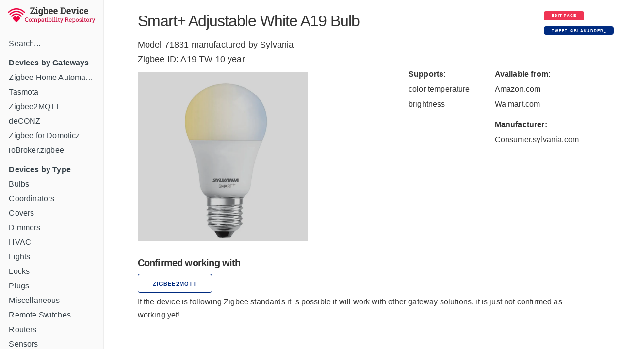

--- FILE ---
content_type: text/html; charset=utf-8
request_url: https://zigbee.blakadder.com/Sylvania_71831.html
body_size: 3138
content:
<!DOCTYPE html>
<html lang="en">
	<head>
  <meta charset="utf-8">
  <meta http-equiv="X-UA-Compatible" content="IE=edge">
  <meta name="viewport" content="width=device-width, initial-scale=1">

  <title>Sylvania Smart+ Adjustable White A19 Bulb 71831 Zigbee compatibility</title>
  <meta name="53f6566e15ee709" content="d860f78eabae4aa6c527363396a9cd0e" />

    <!-- Zigbee Device Compatibility Repository Zigbee Compatibility</title> -->
  <meta name="description" content="Zigbee ID: A19 TW 10 year - 71831 compatibility with third party gateways ">
	<link rel="shortcut icon" type="image/x-icon" href="/favicon.ico">
  <link rel="canonical" href="https://zigbee.blakadder.com/Sylvania_71831.html">

  <meta name="keywords" content="zigbee, tasmota, deconz, deconz, z4d, hue, tradfri">  
  <meta name="viewport" content="width=device-width, initial-scale=1.0, maximum-scale=1.0">
  
  <!-- Google / Search Engine Tags -->
  <meta itemprop="name" content="Smart+ Adjustable White A19 Bulb Zigbee compatibility information">
  <meta itemprop="description" content="Zigbee ID: A19 TW 10 year - 71831 compatibility with third party gateways ">
  <meta itemprop="image" content="https://zigbee.blakadder.com/assets/images/devices/Sylvania_71831.webp">

  <meta property="og:title" content="Sylvania Smart+ Adjustable White A19 Bulb 71831 Zigbee compatibility">
  <meta property="og:description" content="Zigbee ID: A19 TW 10 year - Sylvania 71831 compatibility with third party gateways ">
  <meta property="og:image" content="https://zigbee.blakadder.com/assets/images/devices/Sylvania_71831.webp">
  <meta property="og:url" content="https://zigbee.blakadder.com/Sylvania_71831.html">
  <meta property="og:site_name" content="Zigbee Device Compatibility Repository">
												 
  <meta name="twitter:title" content="Sylvania Smart+ Adjustable White A19 Bulb 71831 Zigbee compatibility">
  <meta name="twitter:description" content="Zigbee ID: A19 TW 10 year - 71831 compatibility with third party gateways ">
  <meta name="twitter:image" content="https://zigbee.blakadder.com/assets/images/devices/Sylvania_71831.webp">
  <meta name="twitter:card" content="summary_large_image">
  <meta name="twitter:site" content="https://zigbee.blakadder.com">
  <meta name="twitter:site" content="@blakadder_">
  <meta name="twitter:creator" content="@blakadder_">

  <link rel="stylesheet" href="/assets/css/docs.css">


  
  <script>
    (function(i,s,o,g,r,a,m){i['GoogleAnalyticsObject']=r;i[r]=i[r]||function(){
    (i[r].q=i[r].q||[]).push(arguments)},i[r].l=1*new Date();a=s.createElement(o),
    m=s.getElementsByTagName(o)[0];a.async=1;a.src=g;m.parentNode.insertBefore(a,m)
    })(window,document,'script','https://www.google-analytics.com/analytics.js','ga');
  
    ga('create', 'UA-140681905-3', 'auto');
    ga('send', 'pageview');
  
  </script>
  
</head>

	<body>
		<div class="wrapper">
			<nav class="sidebar" id="sidebar">
	<div class="sidebar-mobile">
		<img src="/assets/images/menu.svg" class="menu-icon" id="menu" alt="Menu" />
		<img src="/assets/images/close.svg" class="close-icon" id="close" alt="Close menu" />
	</div>
	<div style="text-align: center" class="sidebar-logo"><a href="/index.html"><img src="/assets/images/logo.png" alt="Logo" /></a></div>
	<!-- <div class="search">
	<input type="text" class="search-input" id="search-input" placeholder="Search by vendor, name or model" />
</div>
 -->
	<div class="sidebar-main">
		<div id="navigation" class="navigation">
<ul class="navigation" id="navigation">
    <li><a href="search.html">Search...</a></li>
    <li>
    <li><b>Devices by Gateways</b></li>
    <li><a href="zha.html">Zigbee Home Automation</a></li>
    <li><a href="zigbee2tasmota.html">Tasmota</a></li>
    <li><a href="zigbee2mqtt.html">Zigbee2MQTT</a></li>
    <li><a href="deconz.html">deCONZ </a></li>
    <li><a href="z4d.html">Zigbee for Domoticz</a></li>
    <li><a href="iobroker.html">ioBroker.zigbee</a></li>
    <li>
        <li><b>Devices by Type</b>
    

    <li><a class="" href="/bulbs.html">Bulbs</a>
        <div style="display: flex; flex-flow: row wrap;" id="subnav">
            
        </div>
    </li>

    <li><a class="" href="/coordinators.html">Coordinators</a>
        <div style="display: flex; flex-flow: row wrap;" id="subnav">
            
        </div>
    </li>

    <li><a class="" href="/covers.html">Covers</a>
        <div style="display: flex; flex-flow: row wrap;" id="subnav">
            
        </div>
    </li>

    <li><a class="" href="/dimmers.html">Dimmers</a>
        <div style="display: flex; flex-flow: row wrap;" id="subnav">
            
        </div>
    </li>

    <li><a class="" href="/hvac.html">HVAC</a>
        <div style="display: flex; flex-flow: row wrap;" id="subnav">
            
        </div>
    </li>

    <li><a class="" href="/lights.html">Lights</a>
        <div style="display: flex; flex-flow: row wrap;" id="subnav">
            
        </div>
    </li>

    <li><a class="" href="/locks.html">Locks</a>
        <div style="display: flex; flex-flow: row wrap;" id="subnav">
            
        </div>
    </li>

    <li><a class="" href="/plugs.html">Plugs</a>
        <div style="display: flex; flex-flow: row wrap;" id="subnav">
            
        </div>
    </li>

    <li><a class="" href="/misc.html">Miscellaneous</a>
        <div style="display: flex; flex-flow: row wrap;" id="subnav">
            
        </div>
    </li>

    <li><a class="" href="/remotes.html">Remote Switches</a>
        <div style="display: flex; flex-flow: row wrap;" id="subnav">
            
        </div>
    </li>

    <li><a class="" href="/routers.html">Routers</a>
        <div style="display: flex; flex-flow: row wrap;" id="subnav">
            
        </div>
    </li>

    <li><a class="" href="/sensors.html">Sensors</a>
        <div style="display: flex; flex-flow: row wrap;" id="subnav">
            
        </div>
    </li>

    <li><a class="" href="/switches.html">Switches</a>
        <div style="display: flex; flex-flow: row wrap;" id="subnav">
            
        </div>
    </li>

    <li><a class="" href="/vendors.html">Manufacturer Sorted</a>
        <div style="display: flex; flex-flow: row wrap;" id="subnav">
            
        </div>
    </li>

    <li><a class="" href="/all.html">All Devices</a>
        <div style="display: flex; flex-flow: row wrap;" id="subnav">
            
        </div>
    </li>

<li>
</ul>
<div style="text-align: center; ">
    <a class="button button button-black" href="new.html">Add new device</a>
    <br>
    <a href="https://paypal.me/tasmotatemplates"><img src="https://img.shields.io/static/v1?logo=paypal&label=&message=donate&color=slategrey" alt="PayPal donation" /></a>
    <span style="font-size:0.7em;">When purchasing through supported device affiliated links you support this site!</span>
</div>
</div>

		<!-- <table id="search-results"></table>

<p id="nothing-found">Nothing found.</p>
<BR> -->
	</div>
</nav>

			<main class="content">
				<div class="inner">
					<div class="container">
  <div class="row">
  <div class="column column-90">
    <span style="font-size: xx-large; font-weight: 500; letter-spacing: -.1rem;">Smart+ Adjustable White A19 Bulb</span>
</div>
<div class="column column-10">
  <a class="button button-red button-small" href="https://github.com/blakadder/zigbee/tree/master/_zigbee/Sylvania_71831.md">Edit page</a><br><a href="https://twitter.com/intent/tweet?screen_name=blakadder_&ref_src=twsrc%5Etfw" class="button button-small" data-text="/Sylvania_71831.html template is " data-show-count="false">Tweet @blakadder_</a><script async src="https://platform.twitter.com/widgets.js" charset="utf-8"></script>

</div>
</div>
<div class="row">
  <div class="column column-60">
    <span style="font-size: large;">Model 71831 manufactured by Sylvania </span>
  </div>
  <div class="column column-40">
    <span style="font-size: large;"></span>
  </div>
</div>
<div class="row">
  <div class="column column-90">
    <span style="font-size: large;">Zigbee ID: A19 TW 10 year</span>
  </div>
  <div class="column column-10">
    <span style="font-size: large;"></span>
  </div>
</div>
<div class="row">
  <div class="column column-60"> 
    <img src="/assets/images/devices/Sylvania_71831.webp" alt="Smart+ Adjustable White A19 Bulb" style="max-height: 350px; margin: 1rem 0">
  </div>
  <div class="column">
    
    <table>
    <thead>
        <tr><th style="border-bottom: none">Supports:</th></tr>
    </thead>
    <tbody>
      
      
    <tr>
        <td style="border-bottom: none">
             color temperature
        </td>
    </tr>
    
    <tr>
        <td style="border-bottom: none">
            brightness
        </td>
    </tr>
    
    </tbody>
    </table>


</div>
  <div class="column">
      
<table>
    <thead>
        <tr><th style="border-bottom: none">Available from:</th></tr>
    </thead>
    <tbody>
    <tr>
        <td  style="border-bottom: none">
            <a class="menu" href="
https://www.amazon.com/SYLVANIA-ZigBee-Adjustable-SmartThings-Assistant/dp/B0787HH3K6?tag=blakadderzigbee-20

">Amazon.com</a>
        </td></tr>
        
        <tr><td style="border-bottom: none">
            <a class="menu" href="
https://ad.admitad.com/g/4jg2ecwjgpa026925063bef27d4341/?ulp=www.walmart.com/ip/SYLVANIA-General-Lighting-71831-Sylvania-Smart-ZigBee-Adjustable-White-A19-LED-Bulb-Works-SmartThings-Echo-Plus-Hub-Needed-Amazon-Alexa-The-Google-As/1747588987

">Walmart.com</a>
        </td></tr>
        
        
        
    </tbody>
</table>



<table>
    <thead>
        <tr><th style="border-bottom: none">Manufacturer:</th</tr>
    </thead>
    <tbody>
    <tr>
        <td style="border-bottom: none">
            <a class="menu" href="
https://consumer.sylvania.com/our-products/smart/product-info/zigbee/smart-zigbee-adjustable-white-a19-led-light-bulb/index.jsp

">Consumer.sylvania.com</a>
        </td>
        </tr>
    </tbody>
</table>



      
    </div>
</div>






<!-- <p>

<p>
<p></p> -->

<h6>Confirmed working with</h6>
<div class="row">
    <div class="column">
    
    
    
    
      <a class="button button-outline" href="https://www.zigbee2mqtt.io/devices/71831.html">zigbee2mqtt</a>
    
    
    
    
  </div>
    
</div>
<div class="row">
  <div class="column">
    <span class="small">If the device is following Zigbee standards it is possible it will work with other gateway solutions, it is just not confirmed as working yet!</span>
  </div>
</div>

<p></p>







<p>



 

<!-- <h5>Integrating in Home Assistant</h5>
Home Assistant integration through <a href="https://www.zigbee2mqtt.io/integration/home_assistant" target="_blank">MQTT discovery</a> is preferred.
Manual integration is done with the following configurations. 
Replace `[FRIENDLY_NAME]` with your <a href="https://www.zigbee2mqtt.io/information/mqtt_topics_and_message_structure.html#zigbee2mqttfriendly_name" target="_blank">device's friendly name</a>!
<p>
<div>

Zigbee Link Quality Sensor:
<pre><code class="language-yaml">sensor:
  - platform: "mqtt"
    state_topic: "zigbee2mqtt/[FRIENDLY_NAME]"
    availability_topic: "zigbee2mqtt/bridge/state"
    unit_of_measurement: "lqi"
    value_template: "{{ value_json.linkquality }}"
</code></pre>

</div>
 -->

<div id="amzn-assoc-ad-c632316f-24d7-45e3-9fd2-4f1038ceddbc"></div><script async src="//z-na.amazon-adsystem.com/widgets/onejs?MarketPlace=US&adInstanceId=c632316f-24d7-45e3-9fd2-4f1038ceddbc"></script>

				</div>
			</main>
		</div>
		<script src="/assets/js/zepto.min.js"></script>
<script src="/assets/js/lunar.min.js"></script>
<script src="/assets/js/prism.js"></script>
<script src="/assets/js/copy.js"></script>
<script src="/assets/js/database.js"></script>
<script src="/assets/js/search.js"></script>
<script src="/assets/js/mobile-navigation.js"></script>

	</body>
</html>
